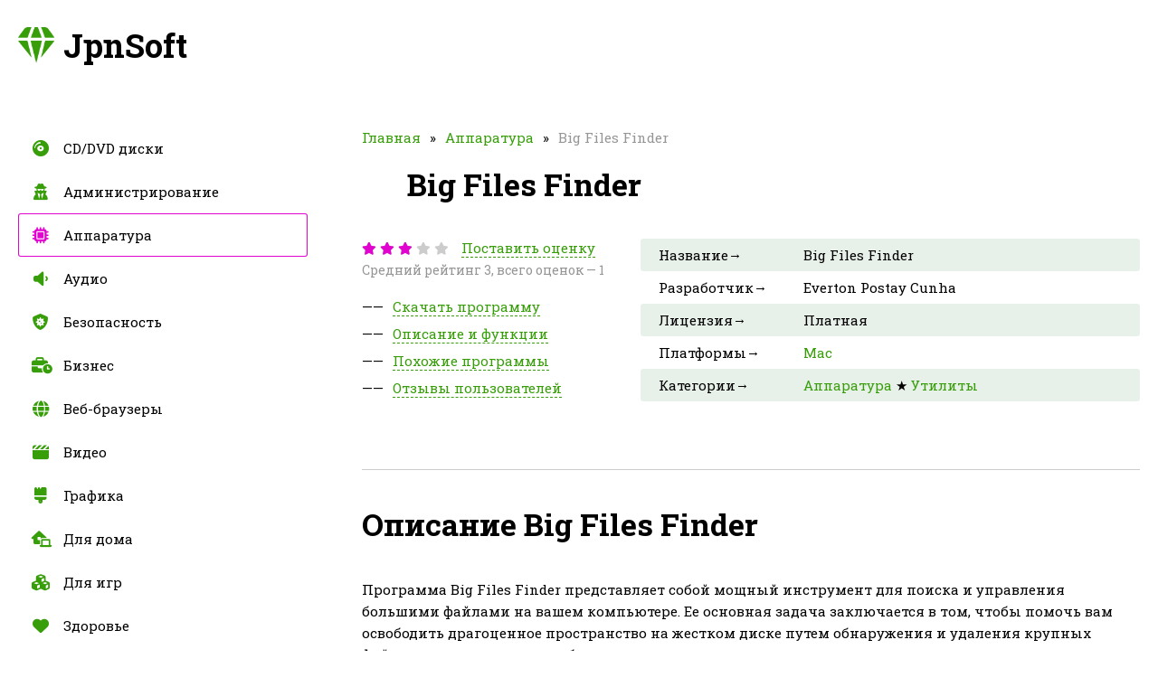

--- FILE ---
content_type: text/html; charset=utf-8
request_url: https://jpnsoft.ru/big-files-finder/
body_size: 10418
content:
<!DOCTYPE html>
<html lang="ru">
<head>
<meta charset="UTF-8">
<meta name="viewport" content="width=device-width, initial-scale=1.0">
<title>Big Files Finder скачать, аналоги и похожие программы</title>
<meta name="description" content="Программа Big Files Finder позволяет быстро и легко находить и удалять большие файлы на компьютере, освобождая пространство на жестком диске и ускоряя работу системы.">

<meta property="og:locale" content="ru_RU">
<meta property="og:type" content="website">
<meta property="og:title" content="Big Files Finder скачать, аналоги и похожие программы">
<meta property="og:description" content="Программа Big Files Finder позволяет быстро и легко находить и удалять большие файлы на компьютере, освобождая пространство на жестком диске и ускоряя работу системы.">
<meta property="og:url" content="https://jpnsoft.ru/big-files-finder/">
<meta property="og:site_name" content="JpnSoft">
<meta property="og:image" content="https://jpnsoft.ru/wp-content/uploads/2019/01/big-files-finder_logo.png">
<meta name="twitter:card" content="summary">
<meta name="twitter:title" content="Big Files Finder скачать, аналоги и похожие программы">
<meta name="twitter:description" content="Программа Big Files Finder позволяет быстро и легко находить и удалять большие файлы на компьютере, освобождая пространство на жестком диске и ускоряя работу системы.">
<meta name="twitter:image" content="https://jpnsoft.ru/wp-content/uploads/2019/01/big-files-finder_logo.png">
<link rel="canonical" href="/big-files-finder/">
<link rel="icon" type="image/x-icon" href="/wp-content/themes/softroot/favicon.ico">
<link rel="stylesheet" id="style-css" href="/wp-content/themes/softroot/style/style.css?ver=1.0" media="all">
<link rel="stylesheet" id="plugin-css" href="/wp-content/themes/softroot/style/plugin.min.css?ver=1.0" media="all">
<!-- Yandex.Metrika counter -->
<script type="text/javascript" >
   (function(m,e,t,r,i,k,a){m[i]=m[i]||function(){(m[i].a=m[i].a||[]).push(arguments)};
   m[i].l=1*new Date();
   for (var j = 0; j < document.scripts.length; j++) {if (document.scripts[j].src === r) { return; }}
   k=e.createElement(t),a=e.getElementsByTagName(t)[0],k.async=1,k.src=r,a.parentNode.insertBefore(k,a)})
   (window, document, "script", "https://mc.yandex.ru/metrika/tag.js", "ym");

   ym(100013431, "init", {
        clickmap:true,
        trackLinks:true,
        accurateTrackBounce:true,
        webvisor:true
   });
</script>
<noscript><div><img src="https://mc.yandex.ru/watch/100013431" style="position:absolute; left:-9999px;" alt="" /></div></noscript>
<!-- /Yandex.Metrika counter -->
  
<meta name="verify-admitad" content="9befd7b2c7" />
</head>
<body>
<div id="edifice">
<header id="header">
<div class="headerLogo" data-jsblock="logo">
<span>JpnSoft</span>
</div>

</header>
<div id="conwrap">
<main id="content">
<nav class="contentCrumbs"><span><a href="/">Главная</a></span><span><a href="/category/apparatura/">Аппаратура</a></span><small>Big Files Finder</small></nav>
<article class="contentSoft" itemscope itemtype="https://schema.org/SoftwareApplication">
<div class="contentSoftTitle">
<h1 itemprop="headline">Big Files Finder</h1>
<img src="/wp-content/uploads/2019/01/big-files-finder_logo.png" alt="Big Files Finder" itemprop="image">
</div>
<div class="contentSoftSplit">
<div class="contentSoftSplitMenu">
<div data-jsblock="rating">
<span class="_rating" title="Рейтинг: 3" itemprop="aggregateRating" itemscope itemtype="https://schema.org/AggregateRating">
<span style="width: 60%"></span>
<meta itemprop="ratingValue" content="3">
<meta itemprop="worstRating" content="1">
<meta itemprop="bestRating" content="5">
<meta itemprop="ratingCount" content="1">
</span>
<small data-ratepost="55639">Поставить оценку</small>
<i>Средний рейтинг 3, всего оценок — 1</i>
</div>
<ul>
<li><span data-scroll="download">Скачать программу</span></li>
<li><span data-scroll="description">Описание и функции</span></li>
<li><span data-scroll="related">Похожие программы</span></li>
<li><span data-scroll="comments">Отзывы пользователей</span></li>
</ul>
</div>
<div class="contentSoftSplitTable">
<table>
<tr>
<th>Название&rarr;</th>
<td itemprop="name">Big Files Finder</td>
</tr>
<tr>
<th>Разработчик&rarr;</th>
<td itemprop="creator">Everton Postay Cunha</td>
</tr>
<tr>
<th>Лицензия&rarr;</th>
<td itemprop="permissions">Платная</td>
</tr>
<tr>
<th>Платформы&rarr;</th>
<td itemprop="operatingSystem"><a href="/platform/mac/">Mac</a></td>
</tr>
<tr>
<th>Категории&rarr;</th>
<td itemprop="category"><a href="/category/apparatura/">Аппаратура</a> ★ <a href="/category/utility/">Утилиты</a></td>
</tr>
</table>
<div class="htbw2sdh" data-download="55639"></div>
</div>
</div>
<div class="contentSoftBody" itemprop="description">

<section data-section="description">
<h2>Описание Big Files Finder</h2>
<p>Программа Big Files Finder представляет собой мощный инструмент для поиска и управления большими файлами на вашем компьютере. Ее основная задача заключается в том, чтобы помочь вам освободить драгоценное пространство на жестком диске путем обнаружения и удаления крупных файлов, которые занимают большое количество места.</p>
<p>Big Files Finder оснащена интуитивно понятным и легким в использовании интерфейсом, который позволяет вам легко запустить сканирование и получить подробные отчеты о найденных больших файлах. Вы можете настроить параметры поиска, указав минимальный размер файла, который вы хотите найти, а также путь к папкам, которые следует сканировать.</p>
<p>Одной из ключевых особенностей Big Files Finder является возможность просмотреть содержимое файла прямо в программе, чтобы убедиться, что вы действительно хотите удалить его. Вы также можете переместить, переименовать или скопировать файлы без необходимости покидать программу. Это делает работу с большими файлами еще более удобной и эффективной.</p>
<p>Если вам нужно освободить место на вашем жестком диске или просто найти крупные файлы, которые забирают все пространство, Big Files Finder &#8212; идеальное решение для вас. Установите программу сегодня и наслаждайтесь быстрым и простым способом управления вашими большими файлами!</p>
<h2>Функции и назначение</h2>
<p>Программа Big Files Finder предназначена для поиска и анализа крупных файлов на компьютере. С ее помощью можно легко найти самые большие файлы, занимающие большое количество места на жестком диске и выявить потенциальные проблемы с заполнением дискового пространства.</p>
<p>Основная функциональность программы включает в себя следующие возможности:</p>
<p>1. Поиск крупных файлов. Big Files Finder сканирует все диски и папки на компьютере, определяя размер каждого файла. Затем программа отображает список файлов, отсортированных по размеру, начиная с самых больших.</p>
<p>2. Анализ и фильтрация результатов. Пользователи могут легко отфильтровать результаты по различным критериям, таким как тип файла, дата последнего доступа и путь к файлу. Это помогает быстро найти нужные файлы и удалить ненужные.</p>
<p>3. Удаление файлов. Программа позволяет одним нажатием удалить выбранные файлы, освобождая ценное дисковое пространство. При этом стоит быть осторожным и предварительно убедиться, что удаляемые файлы действительно ненужны.</p>
<p>4. Настройки сканирования. Big Files Finder предоставляет возможность настроить параметры сканирования, такие как размер игнорируемых файлов и папок, чтобы увеличить скорость работы программы и исключить из результатов ненужные элементы.</p>
<p>Программа Big Files Finder является полезным инструментом для всех, кто хочет освободить дисковое пространство на своем компьютере и узнать, какие файлы занимают больше всего места. Она помогает оптимизировать использование жесткого диска, улучшает производительность компьютера и повышает его эффективность.</p>
<p>Независимо от того, являетесь ли вы обычным пользователем, которому нужно освободить место на жестком диске, или системным администратором, который следит за состоянием сервера, программа Big Files Finder значительно упрощает процесс поиска и удаления крупных файлов.</p>
<h2>Преимущества и недостатки</h2>
<p>Программа Big Files Finder обладает рядом преимуществ, делающих ее незаменимым инструментом для поиска и управления большими файлами на компьютере.</p>
<p><strong>Преимущества:</strong></p>
<ul>
<li>Простой интерфейс и интуитивно понятное управление.</li>
<li>Быстрый и эффективный алгоритм поиска больших файлов.</li>
<li>Позволяет освободить пространство на жестком диске, удаляя ненужные и редко используемые файлы.</li>
<li>Можно задать критерии поиска (размер, тип файла) для более точного результата.</li>
<li>Возможность работы с сетевыми дисками и удаленными ресурсами.</li>
<li>Показывает подробную информацию о найденных файлах, включая путь, размер и дату создания.</li>
</ul>
<p><strong>Недостатки:</strong></p>
<ul>
<li>Некоторые пользователи могут считать программу слишком простой и неизящной.</li>
<li>Не поддерживает поиск файлов на зашифрованных дисках.</li>
<li>Возможны незначительные ошибки при отображении информации о файлах.</li>
</ul>
<p>Несмотря на некоторые недостатки, программа Big Files Finder является мощным инструментом для эффективной работы с большими файлами и помогает оптимизировать использование дискового пространства.</p>
<h2>Настройки и опции</h2>
<p>Программа Big Files Finder предоставляет ряд настроек и опций, которые позволяют пользователю настроить ее работу в соответствии с его потребностями. Вот некоторые из них:</p>
<h3>1. Фильтрация по размеру файла</h3>
<p>С помощью этой опции вы можете задать диапазон размеров файлов, которые должна искать программа. Например, вы можете указать, что вам интересны только файлы размером более 100 МБ.</p>
<h3>2. Исключение файлов по расширению</h3>
<p>С помощью этой опции вы можете указать список расширений файлов, которые нужно исключить из поиска. Например, вы можете исключить все файлы с расширением .txt.</p>
<h3>3. Включение/отключение подпапок</h3>
<p>Эта опция позволяет включать или отключать поиск файлов в подпапках. Если вы не хотите, чтобы программа искала файлы во всех подпапках, вы можете отключить эту опцию.</p>
<h3>4. Отображение результатов</h3>
<p>Вы можете выбрать, какие данные о найденных файлах будут отображаться в результатах поиска. Например, вы можете выбрать отображение имени файла, его размера и пути к нему.</p>
<h3>5. Сортировка результатов</h3>
<p>С помощью этой опции вы можете выбрать способ сортировки результатов поиска. Например, вы можете отсортировать файлы по размеру, по дате изменения или по алфавиту.</p>
<p>Это только некоторые из настроек и опций, которые предоставляет программа Big Files Finder. Благодаря этим возможностям вы сможете настроить поиск файлов таким образом, чтобы получить максимально удобные и релевантные результаты.</p>
<h2>Версии программы</h2>
<p>Программа Big Files Finder имеет несколько версий, каждая из которых предлагает свои уникальные возможности и функционал. В данной статье мы рассмотрим основные версии программы и их отличительные особенности.</p>
<h3>1. Базовая версия</h3>
<p>Базовая версия программы Big Files Finder предоставляет возможность быстрого поиска и удаления крупных файлов на компьютере. С помощью удобного и интуитивно понятного интерфейса пользователь может легко настроить параметры поиска и получить список файлов, занимающих много места на диске. Эта версия идеально подходит для основных потребностей пользователей.</p>
<h3>2. Профессиональная версия</h3>
<p>Профессиональная версия программы Big Files Finder расширяет функционал базовой версии и предлагает дополнительные возможности для более продвинутого использования. С помощью данной версии пользователь может проводить более точный анализ дискового пространства, просматривать статистическую информацию о найденных файлах, оценивать их важность и устранять дубликаты.</p>
<h3>3. Корпоративная версия</h3>
<p>Корпоративная версия программы Big Files Finder предназначена для использования в организациях и компаниях, где требуется централизованный контроль над использованием дискового пространства. Эта версия позволяет администраторам мониторить активность пользователей, оптимизировать использование ресурсов и проводить анализ файлов на серверах. Кроме того, эта версия может быть интегрирована с другими системами управления и аудита данных.</p>
<p>Выберите подходящую версию программы Big Files Finder в зависимости от ваших потребностей и наслаждайтесь эффективным поиском и управлением файлами на вашем компьютере или сервере.</p>
<h2>Аналоги программы</h2>
<p>Существует несколько аналогов программы Big Files Finder, которые также предназначены для поиска и управления большими файлами на компьютере.</p>
<p><strong>1. WinDirStat:</strong> Эта программа является одним из самых популярных аналогов Big Files Finder. WinDirStat предоставляет подробную информацию о распределении и использовании дискового пространства. С помощью этой программы можно легко определить, какие файлы или папки занимают больше всего места на жестком диске.</p>
<p><strong>2. TreeSize:</strong> TreeSize также является мощным инструментом для анализа дискового пространства. Он предоставляет пользователю древовидную структуру, отображающую все файлы и папки на компьютере. Кроме того, TreeSize позволяет удалять или перемещать большие файлы прямо из программы.</p>
<p><strong>3. SpaceSniffer:</strong> SpaceSniffer – это еще одна программа, которая поможет вам найти крупные файлы на компьютере и оптимизировать дисковое пространство. Она представляет информацию о размере файлов и папок в виде графического дерева, что делает процесс поиска и удаления крупных файлов интуитивно понятным и простым.</p>
<p>Выбор между этими аналогами будет зависеть от индивидуальных потребностей пользователя. Каждая программа имеет свои преимущества и недостатки, поэтому важно определить, какие функции и возможности вам необходимы для эффективного управления дисковым пространством.</p>
<h2>Функциональные особенности</h2>
<ul class="col3">
<li><a href="/tag/analiz-diska/">Анализ диска</a></li>
<li><a href="/tag/analizator-diskovogo-prostranstva/">Анализатор дискового пространства</a></li>
<li><a href="/tag/analizatory-diskovogo-prostranstva/">Анализаторы дискового пространства</a></li>
<li><a href="/tag/analizirovat-diskovoe-prostranstvo/">Анализировать дисковое пространство</a></li>
<li><a href="/tag/diskovoe-prostranstvo/">Дисковое пространство</a></li>
<li><a href="/tag/zhestkij-disk/">Жесткий диск</a></li>
<li><a href="/tag/ispolzovanie-diska/">Использование диска</a></li>
<li><a href="/tag/ispolzovanie-diskovogo-prostranstva/">Использование дискового пространства</a></li>
<li><a href="/tag/ispolzuemoe-diskovoe-prostranstvo/">Используемое дисковое пространство</a></li>
<li><a href="/tag/menedzher-diskovogo-prostranstva/">Менеджер дискового пространства</a></li>
<li><a href="/tag/obsluzhivanie-diska/">Обслуживание диска</a></li>
<li><a href="/tag/poisk-diskovogo-prostranstva/">Поиск дискового пространства</a></li>
<li><a href="/tag/svobodnoe-mesto-na-diske/">Свободное место на диске</a></li>
<li><a href="/tag/utilita-zhestkogo-diska/">Утилита жесткого диска</a></li>
</ul>
</section>
<section data-section="related">
<h2>Похожие на Big Files Finder</h2>
<div class="contentSoftBodyRelated">
<div>
<a href="/daisydisk/">
<sup>1</sup>
<img src="/wp-content/uploads/2019/01/daisydisk_logo.png" alt="DaisyDisk">
<span>DaisyDisk</span>
<small>90%</small>
<u><s style="width:90%"></s></u>
</a>
</div>
<div>
<a href="/utilstudio-disk-space-finder/">
<sup>2</sup>
<img src="/wp-content/uploads/2019/01/utilstudio-disk-space-finder_logo.png" alt="UtilStudio Disk Space Finder">
<span>UtilStudio Disk Space Finder</span>
<small>53%</small>
<u><s style="width:53%"></s></u>
</a>
</div>
<div>
<a href="/diskreport/">
<sup>3</sup>
<img src="/wp-content/uploads/2019/01/diskreport_logo.png" alt="DiskReport">
<span>DiskReport</span>
<small>45%</small>
<u><s style="width:45%"></s></u>
</a>
</div>
<div>
<a href="/black-bird-cleaner/">
<sup>4</sup>
<img src="/wp-content/uploads/2019/01/black-bird-cleaner_logo.png" alt="Black Bird Cleaner">
<span>Black Bird Cleaner</span>
<small>36%</small>
<u><s style="width:36%"></s></u>
</a>
</div>
<div>
<a href="/nektony-disk-inspector/">
<sup>5</sup>
<img src="/wp-content/uploads/2019/01/nektony-disk-inspector_logo.png" alt="Nektony Disk Inspector">
<span>Nektony Disk Inspector</span>
<small>36%</small>
<u><s style="width:36%"></s></u>
</a>
</div>
</div>
</section>
<section data-section="comments">
<h2>Отзывы пользователей</h2>
<div class="contentSoftBodyComment" data-jsblock="comments">
</div>
<form method="post" action="https://jpnsoft.ru/wp-comments-post.php" class="contentSoftBodyFormadd">
<textarea name="thoughts" placeholder="Напишите комментарий к программе..."></textarea>
<div>
<input type="text" name="person" value="" placeholder="Ваше имя...">
<span><input type="submit" value="Отправить" disabled="disabled"></span>
</div>
<input type="hidden" name="name" value="">
<input type="hidden" name="comment_post_ID" value="55639">
<input type="hidden" name="comment_parent" value="0">
</form>
</section>
</div>
</article>
</main>
</div>
<aside id="sidebar">
<nav class="sidebarMenu">
<div data-button="menu"><span></span></div>
<ul id="menu" class=""><li class="item6578"><a href="/category/cd-dvd-diski/">CD/DVD диски</a></li>
<li class="item964"><a href="/category/administrirovanie/">Администрирование</a></li>
<li class="item499 current"><a href="/category/apparatura/">Аппаратура</a></li>
<li class="item423"><a href="/category/audio/">Аудио</a></li>
<li class="item199"><a href="/category/bezopasnost/">Безопасность</a></li>
<li class="item400"><a href="/category/biznes/">Бизнес</a></li>
<li class="item200"><a href="/category/veb-brauzery/">Веб-браузеры</a></li>
<li class="item1425"><a href="/category/video/">Видео</a></li>
<li class="item297"><a href="/category/grafika/">Графика</a></li>
<li class="item3049"><a href="/category/dlya-doma/">Для дома</a></li>
<li class="item717"><a href="/category/dlya-igr/">Для игр</a></li>
<li class="item1498"><a href="/category/zdorove/">Здоровье</a></li>
<li class="item197"><a href="/category/igry/">Игры</a></li>
<li class="item356"><a href="/category/informatsiya/">Информация</a></li>
<li class="item5520"><a href="/category/kriptovalyuta/">Криптовалюта</a></li>
<li class="item202"><a href="/category/obmen-fajlami/">Обмен файлами</a></li>
<li class="item997"><a href="/category/obuchenie/">Обучение</a></li>
<li class="item203"><a href="/category/onlajn-servisy/">Онлайн-сервисы</a></li>
<li class="item198"><a href="/category/ofis/">Офис</a></li>
<li class="item1788"><a href="/category/puteshestviya/">Путешествия</a></li>
<li class="item196"><a href="/category/razrabotka/">Разработка</a></li>
<li class="item201"><a href="/category/rezervnoe-kopirovanie/">Резервное копирование</a></li>
<li class="item204"><a href="/category/sotsialnye-seti/">Социальные сети</a></li>
<li class="item524"><a href="/category/upravlenie-fajlami/">Управление файлами</a></li>
<li class="item564 current"><a href="/category/utility/">Утилиты</a></li>
</ul></nav>
<div class="sidebarList">
<b>Недавно скачали</b>
<ul>
<li>
<a href="/bitrix24/">
<img src="/wp-content/uploads/2019/01/bitrix24_logo.png" alt="Bitrix24">
<span>Bitrix24</span>
<small>12 минут назад</small>
</a>
</li>
<li>
<a href="/openpht/">
<img src="/wp-content/uploads/2019/01/openpht_logo.png" alt="OpenPHT">
<span>OpenPHT</span>
<small>58 минут назад</small>
</a>
</li>
<li>
<a href="/navigon/">
<img src="/wp-content/uploads/2019/01/navigon_logo.png" alt="NAVIGON">
<span>NAVIGON</span>
<small>1 час назад</small>
</a>
</li>
<li>
<a href="/anvi-rescue-disk/">
<img src="/wp-content/uploads/2019/01/anvi-rescue-disk_logo.png" alt="Anvi Rescue Disk">
<span>Anvi Rescue Disk</span>
<small>1 час назад</small>
</a>
</li>
<li>
<a href="/source-filmmaker/">
<img src="/wp-content/uploads/2019/01/source-filmmaker_logo.png" alt="Source Filmmaker">
<span>Source Filmmaker</span>
<small>3 часа назад</small>
</a>
</li>
<li>
<a href="/winauth/">
<img src="/wp-content/uploads/2019/01/winauth_logo.png" alt="WinAuth">
<span>WinAuth</span>
<small>3 часа назад</small>
</a>
</li>
<li>
<a href="/cryptocurrency-360/">
<img src="/wp-content/uploads/2019/01/cryptocurrency-360_logo.png" alt="Cryptocurrency 360">
<span>Cryptocurrency 360</span>
<small>4 часа назад</small>
</a>
</li>
<li>
<a href="/xbaseview/">
<img src="/wp-content/uploads/2019/01/xbaseview_logo.png" alt="xBaseView">
<span>xBaseView</span>
<small>5 часов назад</small>
</a>
</li>
<li>
<a href="/extratorrent/">
<img src="/wp-content/uploads/2019/01/extratorrent_logo.png" alt="ExtraTorrent">
<span>ExtraTorrent</span>
<small>12 часов назад</small>
</a>
</li>
<li>
<a href="/btscene-eu/">
<img src="/wp-content/uploads/2019/01/btscene.eu_logo.png" alt="BTscene.eu">
<span>BTscene.eu</span>
<small>12 часов назад</small>
</a>
</li>
<li>
<a href="/dngrep/">
<img src="/wp-content/uploads/2019/01/dngrep_logo.png" alt="dnGREP">
<span>dnGREP</span>
<small>15 часов назад</small>
</a>
</li>
<li>
<a href="/audiotool/">
<img src="/wp-content/uploads/2019/01/audiotool_logo.png" alt="AudioTool">
<span>AudioTool</span>
<small>16 часов назад</small>
</a>
</li>
<li>
<a href="/jewelry-cad-dream/">
<img src="/wp-content/uploads/2019/01/jewelry-cad-dream_logo.png" alt="Jewelry CAD Dream">
<span>Jewelry CAD Dream</span>
<small>17 часов назад</small>
</a>
</li>
<li>
<a href="/dynvpn/">
<img src="/wp-content/uploads/2019/01/dynvpn_logo.png" alt="DynVPN">
<span>DynVPN</span>
<small>17 часов назад</small>
</a>
</li>
<li>
<a href="/knoppix/">
<img src="/wp-content/uploads/2019/01/knoppix_logo.png" alt="Knoppix">
<span>Knoppix</span>
<small>19 часов назад</small>
</a>
</li>
<li>
<a href="/alpinequest/">
<img src="/wp-content/uploads/2019/01/alpinequest_logo.png" alt="AlpineQuest">
<span>AlpineQuest</span>
<small>20 часов назад</small>
</a>
</li>
<li>
<a href="/zoho-assist/">
<img src="/wp-content/uploads/2019/01/zoho-assist_logo.png" alt="Zoho Assist">
<span>Zoho Assist</span>
<small>20 часов назад</small>
</a>
</li>
<li>
<a href="/freda/">
<img src="/wp-content/uploads/2019/01/freda_logo.png" alt="Freda">
<span>Freda</span>
<small>20 часов назад</small>
</a>
</li>
<li>
<a href="/cain-abel/">
<img src="/wp-content/uploads/2019/01/cain-abel_logo.png" alt="Cain &#038; Abel">
<span>Cain &#038; Abel</span>
<small>21 час назад</small>
</a>
</li>
<li>
<a href="/appure-io/">
<img src="/wp-content/uploads/2019/01/appure.io_logo.png" alt="Appure.io">
<span>Appure.io</span>
<small>21 час назад</small>
</a>
</li>
</ul>
</div>
</aside>
<footer id="footer">
<div class="_wrapper _wrapper-footer">

<div class="footerCopy">
<span data-scroll="0">Наверх</span>
<div>&copy; 2019-2024, JpnSoft.ru — программы и сервисы, их аналоги и похожее ПО.</div>
</div>
</div>
</footer>
</div>
<div id="ratevote">
<div>
<b>Оцените!</b>
<ul>
<li data-ratevote="1">
<span class="_rating"><span style="width: 20%"></span></span>
<small>Ужасный софт</small>
</li>
<li data-ratevote="2">
<span class="_rating"><span style="width: 40%"></span></span>
<small>Плохо, но терпимо</small>
</li>
<li data-ratevote="3">
<span class="_rating"><span style="width: 60%"></span></span>
<small>Крепкий середнячок</small>
</li>
<li data-ratevote="4">
<span class="_rating"><span style="width: 80%"></span></span>
<small>Посоветую друзьям</small>
</li>
<li data-ratevote="5">
<span class="_rating"><span style="width: 100%"></span></span>
<small>Лучший из лучших</small>
</li>
</ul>
<i data-close="ratevote" title="Закрыть"></i>
</div>
</div>
<script type="text/javascript" src="/wp-content/themes/softroot/script/jquery.min.js?ver=3.4.1" id="jquery-js"></script>
<script type="text/javascript" src="/wp-content/themes/softroot/script/plugin.min.js?ver=1.0" id="plugin-js"></script>
<script type="text/javascript" src="/wp-content/themes/softroot/script/script.js?ver=1.0" id="script-js"></script>

	<!-- Yandex.Metrika counter -->  <noscript><div></div></noscript> <!-- /Yandex.Metrika counter -->
	
</body>
</html>
<!-- Dynamic page generated in 0.155 seconds. -->
<!-- Cached page generated by WP-Super-Cache on 2024-12-04 13:23:20 -->

<!-- Compression = gzip -->

--- FILE ---
content_type: application/javascript
request_url: https://jpnsoft.ru/wp-content/themes/softroot/script/script.js?ver=1.0
body_size: 8934
content:
var ajaxURL = '/wp-admin/admin-ajax.php';
$(document).ready
(
   function()
   {
      
// Events

      $('[data-jsblock="logo"]').on
      (
         'click',
         function()
         {
            window.location.href = '/';
         }
      );
      $('[data-jsblock="announce"]').on
      (
         'click',
         function()
         {
            var href = $(this).find('a').attr('href');
            window.location.href = href;
         }
      );
      $('[data-scroll]').on
      (
         'click',
         function()
         {
            var scrOll = $(this).data('scroll');
            var offset = 0;
            if (scrOll !== 0)
            {
               var block = $('[data-section="'+scrOll+'"]');
               var offset = block.offset(); offset = offset.top + 2;
            }
            $('html, body').animate({scrollTop: offset}, 600);
         }
      );
      $('body').on
      (
         'click',
         '[data-download]',
         function()
         {
            var id = $(this).data('download');
            $.ajax
            (
               {
                  url : ajaxURL,
                  type: 'POST',
                  data:
                  {
                     action: 'ajaxClickLoad',
                     id: id
                  }
               }
            );
         }
      );
      $('[data-button="menu"]').on
      (
         'click',
         function()
         {
            $(this).parent().toggleClass('opened');
         }
      );

// Ajax Search

      var searchTerm = null;
      var searchForm = $('[data-jsblock="search"]');
      var searchInput = searchForm.find('input[type="text"]');
      var searchButton = searchForm.find('span');
      var searchResult = $('[data-jsblock="result"]');
      searchForm.on
      (
         'submit',
         function()
         {
            if ($(this).find('input[type="text"]').val().length < 3)
            {
               return false;
            }
         }
      );
      searchButton.on
      (
         'click',
         function()
         {
            $(this).parent().submit();
            $('[data-button="menu"]').parent().removeClass('opened');
         }
      );
      searchInput.on
      (
         'keydown',
         function()
         {
            searchTerm = $.trim($(this).val());
         }
      );
      searchInput.on
      (
         'focusin',
         function()
         {
            searchResult.addClass('opened');
            $('[data-button="menu"]').parent().removeClass('opened');
         }
      );
      $(document).on
      (
         'mouseup',
         function(e)
         {
            if ((!searchResult.children().is(e.target) && searchResult.children().has(e.target).length === 0) && (!searchInput.is(e.target) && searchInput.has(e.target).length === 0))
            {
               searchResult.removeClass('opened');
            }
         }
      );
      searchForm.on
      (
         'submit',
         function()
         {
            searchTerm = $.trim(searchInput.val());
            if (searchTerm.length > 2)
            {
               $.ajax
               (
                  {
                     url : ajaxURL,
                     type: 'POST',
                     data:
                     {
                        action: 'ajaxSearch',
                        term: searchTerm
                     },
                     beforeSend: function()
                     {
                        searchResult.removeClass('opened');
                        searchResult.empty();
                        searchForm.addClass('loading');
                     },
                     success: function(result)
                     {
                        searchForm.removeClass('loading');
                        searchResult.addClass('opened').html(result);
                     },
                     error:  function(xhr, str)
                     {
                        searchForm.removeClass('loading');
                        alert('Ошибка!');
                     }
                  }
               );
            }
            return false;
         }
      );
      
      
// Ajax Comments
      
      var COMMENT =
      {
         block: $('[data-section="comments"]'),
         inside: $('[data-jsblock="comments"]'),
         min_name: 3,
         min_text: 6
      };
      function commentCheck()
      {
         var author = COMMENT.block.find('input[name="person"]');
         var comment = COMMENT.block.find('textarea[name="thoughts"]');
         if (author.val().length >= COMMENT.min_name && comment.val().length >= COMMENT.min_text)
         {
            return true;
         }
         return false;
      }
      COMMENT.block.find('form').on
      (
         'submit',
         function()
         {
            var botcheck = COMMENT.block.find('input[name="name"]').val();
            if (commentCheck() && !$(this).hasClass('loading') && !botcheck.length)
            {
               COMMENT.block.find('form').addClass('loading');
               $.ajax
               (
                  {
                     type: 'POST',
                     url: '/wp-admin/admin-ajax.php',
                     data:
                     {
                        action: 'ajaxComment',
                        author: COMMENT.block.find('input[name="person"]').val(),
                        comment: COMMENT.block.find('textarea[name="thoughts"]').val(),
                        post_id: COMMENT.block.find('input[name="comment_post_ID"]').val()
                     },
                     success: function(DATA)
                     {
                        DATA = $.parseJSON(DATA);
                        if (DATA.content.length)
                        {
                           COMMENT.inside.prepend(DATA.content);
                           COMMENT.inside.find(':first').hide().fadeIn();
                           COMMENT.block.find('input[name="person"], textarea[name="thoughts"]').val('');
                           COMMENT.block.find('input[type="submit"]').prop('disabled', true);
                           $('[data-scroll="comments"]').click();
                        }
                        if (DATA.wperror.length)
                        {
                           alert(DATA.wperror);
                        }
                        COMMENT.block.find('form').removeClass('loading');
                     },
                     error:  function(xhr, str)
                     {
                        alert('Ошибка!');
                     }
                  }
               );
            }
            return false;
         }
      );
      COMMENT.block.find('input[name="person"], textarea[name="thoughts"]').on
      (
         'keyup',
         function()
         {
            if (commentCheck())
            {
               COMMENT.block.find('input[type="submit"]').prop('disabled', false);
            }
            else
            {
               COMMENT.block.find('input[type="submit"]').prop('disabled', true);
            }
         }
      );
      
// Ajax Rating Vote
      
      var ratingBut = $('[data-ratepost]');
      var ratingBlock = $('[data-jsblock="rating"]');
      var ratingModal = $('#ratevote');
      ratingBut.on
      (
         'click',
         function()
         {
            ratingModal.addClass('opened');
         }
      );
      $('[data-ratevote]').on
      (
         'click',
         function()
         {
            var id = ratingBut.data('ratepost');
            var rate = $(this).data('ratevote');
            ratingModal.removeClass('opened');
            ratingBlock.addClass('loading');
            $.ajax
            (
               {
                  url : ajaxURL,
                  type: 'POST',
                  data:
                  {
                     action: 'ajaxRatingVote',
                     id: id,
                     rate: rate
                  },
                  success: function(DATA)
                  {
                     DATA = $.parseJSON(DATA);
                     ratingBlock.find('i').text(DATA.signa);
                     ratingBlock.find('._rating').attr('title', DATA.title);
                     ratingBlock.find('._rating span').attr('style', DATA.style);
                     ratingBut.text(DATA.butex).removeAttr('data-ratepost');
                     ratingBlock.removeClass('loading');
                     ratingModal.remove();
                  },
                  error:  function(xhr, str)
                  {
                     alert('Ошибка!');
                  }
               }
            );
         }
      );
      $('[data-close="ratevote"]').on
      (
         'click',
         function()
         {
            ratingModal.removeClass('opened');
         }
      );

   }
);